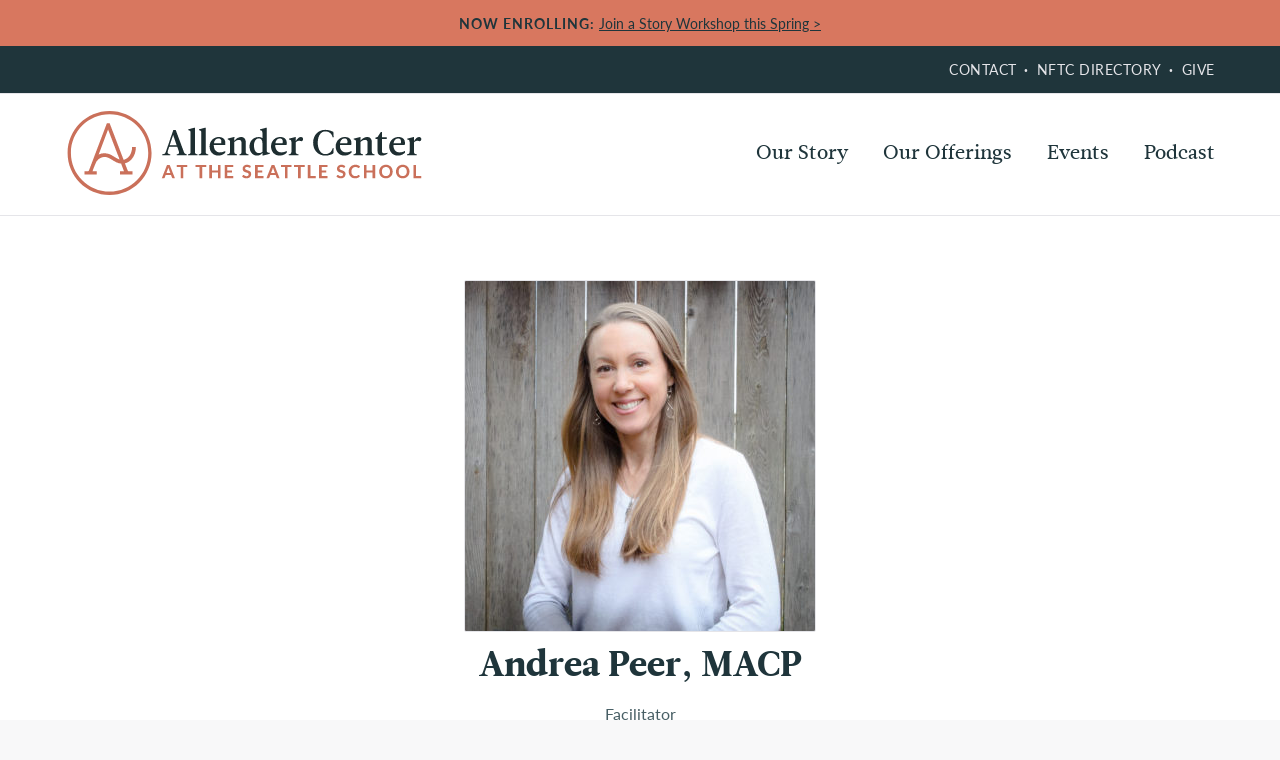

--- FILE ---
content_type: text/html; charset=UTF-8
request_url: https://theallendercenter.org/about/team/andrea-peer/
body_size: 6794
content:
<!doctype html>
<html lang="en">
<head>
  	<meta charset="utf-8">
  	<meta name="viewport" content="width=device-width, initial-scale=1, maximum-scale=1">
    
    <link rel="shortcut icon" href="https://theallendercenter.org/wp-content/themes/allender-center/images/favicon.ico">
    <meta name='robots' content='index, follow, max-image-preview:large, max-snippet:-1, max-video-preview:-1' />

	<!-- This site is optimized with the Yoast SEO plugin v26.8 - https://yoast.com/product/yoast-seo-wordpress/ -->
	<title>Andrea Peer - The Allender Center</title>
	<link rel="canonical" href="https://theallendercenter.org/about/team/andrea-peer/" />
	<meta property="og:locale" content="en_US" />
	<meta property="og:type" content="article" />
	<meta property="og:title" content="Andrea Peer - The Allender Center" />
	<meta property="og:description" content="Andrea graduated with a Master’s degree in Counseling Psychology from The Seattle School of Theology &amp; Psychology in 2007. Before stepping into counseling, she spent..." />
	<meta property="og:url" content="https://theallendercenter.org/about/team/andrea-peer/" />
	<meta property="og:site_name" content="The Allender Center" />
	<meta property="article:publisher" content="https://www.facebook.com/theallendercenter" />
	<meta property="article:modified_time" content="2025-03-24T15:44:58+00:00" />
	<meta property="og:image" content="http://theallendercenter.org/wp-content/uploads/2023/01/2023-01Andrea-005-1x1small-Andrea-Peer.jpg" />
	<meta property="og:image:width" content="1200" />
	<meta property="og:image:height" content="1200" />
	<meta property="og:image:type" content="image/jpeg" />
	<meta name="twitter:card" content="summary_large_image" />
	<meta name="twitter:site" content="@allendercenter" />
	<meta name="twitter:label1" content="Est. reading time" />
	<meta name="twitter:data1" content="1 minute" />
	<script type="application/ld+json" class="yoast-schema-graph">{"@context":"https://schema.org","@graph":[{"@type":"WebPage","@id":"https://theallendercenter.org/about/team/andrea-peer/","url":"https://theallendercenter.org/about/team/andrea-peer/","name":"Andrea Peer - The Allender Center","isPartOf":{"@id":"https://theallendercenter.org/#website"},"primaryImageOfPage":{"@id":"https://theallendercenter.org/about/team/andrea-peer/#primaryimage"},"image":{"@id":"https://theallendercenter.org/about/team/andrea-peer/#primaryimage"},"thumbnailUrl":"https://theallendercenter.org/wp-content/uploads/2023/01/2023-01Andrea-005-1x1small-Andrea-Peer.jpg","datePublished":"2023-01-06T22:39:15+00:00","dateModified":"2025-03-24T15:44:58+00:00","breadcrumb":{"@id":"https://theallendercenter.org/about/team/andrea-peer/#breadcrumb"},"inLanguage":"en-US","potentialAction":[{"@type":"ReadAction","target":["https://theallendercenter.org/about/team/andrea-peer/"]}]},{"@type":"ImageObject","inLanguage":"en-US","@id":"https://theallendercenter.org/about/team/andrea-peer/#primaryimage","url":"https://theallendercenter.org/wp-content/uploads/2023/01/2023-01Andrea-005-1x1small-Andrea-Peer.jpg","contentUrl":"https://theallendercenter.org/wp-content/uploads/2023/01/2023-01Andrea-005-1x1small-Andrea-Peer.jpg","width":1200,"height":1200},{"@type":"BreadcrumbList","@id":"https://theallendercenter.org/about/team/andrea-peer/#breadcrumb","itemListElement":[{"@type":"ListItem","position":1,"name":"Home","item":"https://theallendercenter.org/"},{"@type":"ListItem","position":2,"name":"Andrea Peer"}]},{"@type":"WebSite","@id":"https://theallendercenter.org/#website","url":"https://theallendercenter.org/","name":"The Allender Center","description":"Conferences, Workshops, and Certificates from the teachings of Dr. Dan Allender","potentialAction":[{"@type":"SearchAction","target":{"@type":"EntryPoint","urlTemplate":"https://theallendercenter.org/?s={search_term_string}"},"query-input":{"@type":"PropertyValueSpecification","valueRequired":true,"valueName":"search_term_string"}}],"inLanguage":"en-US"}]}</script>
	<!-- / Yoast SEO plugin. -->


<link rel='dns-prefetch' href='//ajax.googleapis.com' />
<link rel='dns-prefetch' href='//use.typekit.net' />
<link rel='stylesheet' id='wp-block-library-css' href='https://theallendercenter.org/wp-includes/css/dist/block-library/style.min.css?ver=6.8.3' type='text/css' media='all' />
<style id='classic-theme-styles-inline-css' type='text/css'>
/*! This file is auto-generated */
.wp-block-button__link{color:#fff;background-color:#32373c;border-radius:9999px;box-shadow:none;text-decoration:none;padding:calc(.667em + 2px) calc(1.333em + 2px);font-size:1.125em}.wp-block-file__button{background:#32373c;color:#fff;text-decoration:none}
</style>
<link rel='stylesheet' id='wp-components-css' href='https://theallendercenter.org/wp-includes/css/dist/components/style.min.css?ver=6.8.3' type='text/css' media='all' />
<link rel='stylesheet' id='wp-preferences-css' href='https://theallendercenter.org/wp-includes/css/dist/preferences/style.min.css?ver=6.8.3' type='text/css' media='all' />
<link rel='stylesheet' id='wp-block-editor-css' href='https://theallendercenter.org/wp-includes/css/dist/block-editor/style.min.css?ver=6.8.3' type='text/css' media='all' />
<link rel='stylesheet' id='popup-maker-block-library-style-css' href='https://theallendercenter.org/wp-content/plugins/popup-maker/dist/packages/block-library-style.css?ver=dbea705cfafe089d65f1' type='text/css' media='all' />
<style id='global-styles-inline-css' type='text/css'>
:root{--wp--preset--aspect-ratio--square: 1;--wp--preset--aspect-ratio--4-3: 4/3;--wp--preset--aspect-ratio--3-4: 3/4;--wp--preset--aspect-ratio--3-2: 3/2;--wp--preset--aspect-ratio--2-3: 2/3;--wp--preset--aspect-ratio--16-9: 16/9;--wp--preset--aspect-ratio--9-16: 9/16;--wp--preset--color--black: #000000;--wp--preset--color--cyan-bluish-gray: #abb8c3;--wp--preset--color--white: #ffffff;--wp--preset--color--pale-pink: #f78da7;--wp--preset--color--vivid-red: #cf2e2e;--wp--preset--color--luminous-vivid-orange: #ff6900;--wp--preset--color--luminous-vivid-amber: #fcb900;--wp--preset--color--light-green-cyan: #7bdcb5;--wp--preset--color--vivid-green-cyan: #00d084;--wp--preset--color--pale-cyan-blue: #8ed1fc;--wp--preset--color--vivid-cyan-blue: #0693e3;--wp--preset--color--vivid-purple: #9b51e0;--wp--preset--gradient--vivid-cyan-blue-to-vivid-purple: linear-gradient(135deg,rgba(6,147,227,1) 0%,rgb(155,81,224) 100%);--wp--preset--gradient--light-green-cyan-to-vivid-green-cyan: linear-gradient(135deg,rgb(122,220,180) 0%,rgb(0,208,130) 100%);--wp--preset--gradient--luminous-vivid-amber-to-luminous-vivid-orange: linear-gradient(135deg,rgba(252,185,0,1) 0%,rgba(255,105,0,1) 100%);--wp--preset--gradient--luminous-vivid-orange-to-vivid-red: linear-gradient(135deg,rgba(255,105,0,1) 0%,rgb(207,46,46) 100%);--wp--preset--gradient--very-light-gray-to-cyan-bluish-gray: linear-gradient(135deg,rgb(238,238,238) 0%,rgb(169,184,195) 100%);--wp--preset--gradient--cool-to-warm-spectrum: linear-gradient(135deg,rgb(74,234,220) 0%,rgb(151,120,209) 20%,rgb(207,42,186) 40%,rgb(238,44,130) 60%,rgb(251,105,98) 80%,rgb(254,248,76) 100%);--wp--preset--gradient--blush-light-purple: linear-gradient(135deg,rgb(255,206,236) 0%,rgb(152,150,240) 100%);--wp--preset--gradient--blush-bordeaux: linear-gradient(135deg,rgb(254,205,165) 0%,rgb(254,45,45) 50%,rgb(107,0,62) 100%);--wp--preset--gradient--luminous-dusk: linear-gradient(135deg,rgb(255,203,112) 0%,rgb(199,81,192) 50%,rgb(65,88,208) 100%);--wp--preset--gradient--pale-ocean: linear-gradient(135deg,rgb(255,245,203) 0%,rgb(182,227,212) 50%,rgb(51,167,181) 100%);--wp--preset--gradient--electric-grass: linear-gradient(135deg,rgb(202,248,128) 0%,rgb(113,206,126) 100%);--wp--preset--gradient--midnight: linear-gradient(135deg,rgb(2,3,129) 0%,rgb(40,116,252) 100%);--wp--preset--font-size--small: 13px;--wp--preset--font-size--medium: 20px;--wp--preset--font-size--large: 36px;--wp--preset--font-size--x-large: 42px;--wp--preset--spacing--20: 0.44rem;--wp--preset--spacing--30: 0.67rem;--wp--preset--spacing--40: 1rem;--wp--preset--spacing--50: 1.5rem;--wp--preset--spacing--60: 2.25rem;--wp--preset--spacing--70: 3.38rem;--wp--preset--spacing--80: 5.06rem;--wp--preset--shadow--natural: 6px 6px 9px rgba(0, 0, 0, 0.2);--wp--preset--shadow--deep: 12px 12px 50px rgba(0, 0, 0, 0.4);--wp--preset--shadow--sharp: 6px 6px 0px rgba(0, 0, 0, 0.2);--wp--preset--shadow--outlined: 6px 6px 0px -3px rgba(255, 255, 255, 1), 6px 6px rgba(0, 0, 0, 1);--wp--preset--shadow--crisp: 6px 6px 0px rgba(0, 0, 0, 1);}:where(.is-layout-flex){gap: 0.5em;}:where(.is-layout-grid){gap: 0.5em;}body .is-layout-flex{display: flex;}.is-layout-flex{flex-wrap: wrap;align-items: center;}.is-layout-flex > :is(*, div){margin: 0;}body .is-layout-grid{display: grid;}.is-layout-grid > :is(*, div){margin: 0;}:where(.wp-block-columns.is-layout-flex){gap: 2em;}:where(.wp-block-columns.is-layout-grid){gap: 2em;}:where(.wp-block-post-template.is-layout-flex){gap: 1.25em;}:where(.wp-block-post-template.is-layout-grid){gap: 1.25em;}.has-black-color{color: var(--wp--preset--color--black) !important;}.has-cyan-bluish-gray-color{color: var(--wp--preset--color--cyan-bluish-gray) !important;}.has-white-color{color: var(--wp--preset--color--white) !important;}.has-pale-pink-color{color: var(--wp--preset--color--pale-pink) !important;}.has-vivid-red-color{color: var(--wp--preset--color--vivid-red) !important;}.has-luminous-vivid-orange-color{color: var(--wp--preset--color--luminous-vivid-orange) !important;}.has-luminous-vivid-amber-color{color: var(--wp--preset--color--luminous-vivid-amber) !important;}.has-light-green-cyan-color{color: var(--wp--preset--color--light-green-cyan) !important;}.has-vivid-green-cyan-color{color: var(--wp--preset--color--vivid-green-cyan) !important;}.has-pale-cyan-blue-color{color: var(--wp--preset--color--pale-cyan-blue) !important;}.has-vivid-cyan-blue-color{color: var(--wp--preset--color--vivid-cyan-blue) !important;}.has-vivid-purple-color{color: var(--wp--preset--color--vivid-purple) !important;}.has-black-background-color{background-color: var(--wp--preset--color--black) !important;}.has-cyan-bluish-gray-background-color{background-color: var(--wp--preset--color--cyan-bluish-gray) !important;}.has-white-background-color{background-color: var(--wp--preset--color--white) !important;}.has-pale-pink-background-color{background-color: var(--wp--preset--color--pale-pink) !important;}.has-vivid-red-background-color{background-color: var(--wp--preset--color--vivid-red) !important;}.has-luminous-vivid-orange-background-color{background-color: var(--wp--preset--color--luminous-vivid-orange) !important;}.has-luminous-vivid-amber-background-color{background-color: var(--wp--preset--color--luminous-vivid-amber) !important;}.has-light-green-cyan-background-color{background-color: var(--wp--preset--color--light-green-cyan) !important;}.has-vivid-green-cyan-background-color{background-color: var(--wp--preset--color--vivid-green-cyan) !important;}.has-pale-cyan-blue-background-color{background-color: var(--wp--preset--color--pale-cyan-blue) !important;}.has-vivid-cyan-blue-background-color{background-color: var(--wp--preset--color--vivid-cyan-blue) !important;}.has-vivid-purple-background-color{background-color: var(--wp--preset--color--vivid-purple) !important;}.has-black-border-color{border-color: var(--wp--preset--color--black) !important;}.has-cyan-bluish-gray-border-color{border-color: var(--wp--preset--color--cyan-bluish-gray) !important;}.has-white-border-color{border-color: var(--wp--preset--color--white) !important;}.has-pale-pink-border-color{border-color: var(--wp--preset--color--pale-pink) !important;}.has-vivid-red-border-color{border-color: var(--wp--preset--color--vivid-red) !important;}.has-luminous-vivid-orange-border-color{border-color: var(--wp--preset--color--luminous-vivid-orange) !important;}.has-luminous-vivid-amber-border-color{border-color: var(--wp--preset--color--luminous-vivid-amber) !important;}.has-light-green-cyan-border-color{border-color: var(--wp--preset--color--light-green-cyan) !important;}.has-vivid-green-cyan-border-color{border-color: var(--wp--preset--color--vivid-green-cyan) !important;}.has-pale-cyan-blue-border-color{border-color: var(--wp--preset--color--pale-cyan-blue) !important;}.has-vivid-cyan-blue-border-color{border-color: var(--wp--preset--color--vivid-cyan-blue) !important;}.has-vivid-purple-border-color{border-color: var(--wp--preset--color--vivid-purple) !important;}.has-vivid-cyan-blue-to-vivid-purple-gradient-background{background: var(--wp--preset--gradient--vivid-cyan-blue-to-vivid-purple) !important;}.has-light-green-cyan-to-vivid-green-cyan-gradient-background{background: var(--wp--preset--gradient--light-green-cyan-to-vivid-green-cyan) !important;}.has-luminous-vivid-amber-to-luminous-vivid-orange-gradient-background{background: var(--wp--preset--gradient--luminous-vivid-amber-to-luminous-vivid-orange) !important;}.has-luminous-vivid-orange-to-vivid-red-gradient-background{background: var(--wp--preset--gradient--luminous-vivid-orange-to-vivid-red) !important;}.has-very-light-gray-to-cyan-bluish-gray-gradient-background{background: var(--wp--preset--gradient--very-light-gray-to-cyan-bluish-gray) !important;}.has-cool-to-warm-spectrum-gradient-background{background: var(--wp--preset--gradient--cool-to-warm-spectrum) !important;}.has-blush-light-purple-gradient-background{background: var(--wp--preset--gradient--blush-light-purple) !important;}.has-blush-bordeaux-gradient-background{background: var(--wp--preset--gradient--blush-bordeaux) !important;}.has-luminous-dusk-gradient-background{background: var(--wp--preset--gradient--luminous-dusk) !important;}.has-pale-ocean-gradient-background{background: var(--wp--preset--gradient--pale-ocean) !important;}.has-electric-grass-gradient-background{background: var(--wp--preset--gradient--electric-grass) !important;}.has-midnight-gradient-background{background: var(--wp--preset--gradient--midnight) !important;}.has-small-font-size{font-size: var(--wp--preset--font-size--small) !important;}.has-medium-font-size{font-size: var(--wp--preset--font-size--medium) !important;}.has-large-font-size{font-size: var(--wp--preset--font-size--large) !important;}.has-x-large-font-size{font-size: var(--wp--preset--font-size--x-large) !important;}
:where(.wp-block-post-template.is-layout-flex){gap: 1.25em;}:where(.wp-block-post-template.is-layout-grid){gap: 1.25em;}
:where(.wp-block-columns.is-layout-flex){gap: 2em;}:where(.wp-block-columns.is-layout-grid){gap: 2em;}
:root :where(.wp-block-pullquote){font-size: 1.5em;line-height: 1.6;}
</style>
<link rel='stylesheet' id='style-css' href='https://theallendercenter.org/wp-content/themes/allender-center/style.css?ver=4.56' type='text/css' media='all' />
<link rel='stylesheet' id='typekit-css' href='https://use.typekit.net/znm6flx.css?ver=6.8.3' type='text/css' media='all' />
<script type="text/javascript" src="//ajax.googleapis.com/ajax/libs/jquery/3.5.1/jquery.min.js" id="jquery-js"></script>
<link rel="https://api.w.org/" href="https://theallendercenter.org/wp-json/" /><link rel="EditURI" type="application/rsd+xml" title="RSD" href="https://theallendercenter.org/xmlrpc.php?rsd" />
<link rel='shortlink' href='https://theallendercenter.org/?p=11076' />
<link rel="alternate" title="oEmbed (JSON)" type="application/json+oembed" href="https://theallendercenter.org/wp-json/oembed/1.0/embed?url=https%3A%2F%2Ftheallendercenter.org%2Fabout%2Fteam%2Fandrea-peer%2F" />
<link rel="alternate" title="oEmbed (XML)" type="text/xml+oembed" href="https://theallendercenter.org/wp-json/oembed/1.0/embed?url=https%3A%2F%2Ftheallendercenter.org%2Fabout%2Fteam%2Fandrea-peer%2F&#038;format=xml" />
    <!-- Google Tag Manager -->
    <script>(function(w,d,s,l,i){w[l]=w[l]||[];w[l].push({'gtm.start':
    new Date().getTime(),event:'gtm.js'});var f=d.getElementsByTagName(s)[0],
    j=d.createElement(s),dl=l!='dataLayer'?'&l='+l:'';j.async=true;j.src=
    'https://www.googletagmanager.com/gtm.js?id='+i+dl;f.parentNode.insertBefore(j,f);
    })(window,document,'script','dataLayer','GTM-T3SSFH9G');</script>
    <!-- End Google Tag Manager -->
    <meta name="ahrefs-site-verification" content="558cc8d4061a7cbaa0de78631de5c3cff22e3d22d7df076a07d48f401b985d8c">
    <meta name="facebook-domain-verification" content="rjc1v9a1i8bfvw1kumigv2hpmcf1wm" />
    <!-- Facebook Pixel Code -->
    <script>
    !function(f,b,e,v,n,t,s)
    {if(f.fbq)return;n=f.fbq=function(){n.callMethod?
    n.callMethod.apply(n,arguments):n.queue.push(arguments)};
    if(!f._fbq)f._fbq=n;n.push=n;n.loaded=!0;n.version='2.0';
    n.queue=[];t=b.createElement(e);t.async=!0;
    t.src=v;s=b.getElementsByTagName(e)[0];
    s.parentNode.insertBefore(t,s)}(window, document,'script',
    'https://connect.facebook.net/en_US/fbevents.js');
    fbq('init', '589298771734065');
    fbq('track', 'PageView');
    </script>
    <noscript><img height="1" width="1" style="display:none"
    src="https://www.facebook.com/tr?id=589298771734065&ev=PageView&noscript=1"
    /></noscript>
    <!-- End Facebook Pixel Code -->
</head>

<body class="wp-singular team-template-default single single-team postid-11076 wp-theme-allender-center">
            <div class="header-alert">
            <div class="container">
                <span class="alert-title">Now Enrolling:</span> <p><a href="https://theallendercenter.org/calendar/">Join a Story Workshop this Spring &gt;</a></p>
            </div>
        </div>
        <header class="header-main">
            <div class="top-bar">
                <div class="container">
                    <nav class="nav-top">
            	        <ul id="menu-top" class="nav"><li id="menu-item-10" class="menu-item menu-item-type-post_type menu-item-object-page menu-item-10"><a href="https://theallendercenter.org/contact/">Contact</a></li>
<li id="menu-item-12079" class="menu-item menu-item-type-custom menu-item-object-custom menu-item-12079"><a href="https://directory.theallendercenter.org/">NFTC Directory</a></li>
<li id="menu-item-9" class="menu-item menu-item-type-post_type menu-item-object-page menu-item-9"><a href="https://theallendercenter.org/giving/">Give</a></li>
</ul>                    </nav>
                </div>
            </div>
            <div class="container">
                <div class="nav-mobile-wrap"></div>
                <div class="logo">
                    <a href="https://theallendercenter.org"><img src="https://theallendercenter.org/wp-content/themes/allender-center/images/allender-center-logo.svg" alt="The Allender Center"></a>
                </div>
                <nav class="nav-main">
                    <ul id="menu-main" class="nav"><li id="menu-item-25" class="menu-item menu-item-type-post_type menu-item-object-page menu-item-has-children menu-item-25"><a href="https://theallendercenter.org/about/">Our Story</a>
<ul class="sub-menu">
	<li id="menu-item-45" class="menu-item menu-item-type-post_type menu-item-object-page menu-item-45"><a href="https://theallendercenter.org/about/purpose-and-mission/">Purpose &#038; Mission</a></li>
	<li id="menu-item-12062" class="menu-item menu-item-type-post_type menu-item-object-page menu-item-12062"><a href="https://theallendercenter.org/about/nftc/">Narrative Focused Trauma Care®</a></li>
	<li id="menu-item-131" class="menu-item menu-item-type-post_type menu-item-object-team menu-item-131"><a href="https://theallendercenter.org/about/team/dan-allender/">Dan Allender</a></li>
	<li id="menu-item-46" class="menu-item menu-item-type-post_type menu-item-object-page menu-item-46"><a href="https://theallendercenter.org/about/team/">Team</a></li>
	<li id="menu-item-98" class="menu-item menu-item-type-post_type menu-item-object-page menu-item-98"><a href="https://theallendercenter.org/contact/">Contact</a></li>
	<li id="menu-item-11649" class="menu-item menu-item-type-post_type menu-item-object-page menu-item-11649"><a href="https://theallendercenter.org/about/work-with-us/">Work with Us</a></li>
	<li id="menu-item-99" class="menu-item menu-item-type-post_type menu-item-object-page menu-item-99"><a href="https://theallendercenter.org/giving/">Partner with us</a></li>
</ul>
</li>
<li id="menu-item-28" class="menu-item menu-item-type-post_type menu-item-object-page menu-item-has-children menu-item-28"><a href="https://theallendercenter.org/offerings/">Our Offerings</a>
<ul class="sub-menu">
	<li id="menu-item-8633" class="menu-item menu-item-type-post_type menu-item-object-page menu-item-8633"><a href="https://theallendercenter.org/offerings/online-courses/">Online Courses</a></li>
	<li id="menu-item-32" class="menu-item menu-item-type-post_type menu-item-object-page menu-item-32"><a href="https://theallendercenter.org/offerings/conferences/">Conferences</a></li>
	<li id="menu-item-31" class="menu-item menu-item-type-post_type menu-item-object-page menu-item-31"><a href="https://theallendercenter.org/offerings/workshops/">Workshops</a></li>
	<li id="menu-item-39" class="menu-item menu-item-type-post_type menu-item-object-page menu-item-39"><a href="https://theallendercenter.org/offerings/trainings/">Trainings</a></li>
	<li id="menu-item-9962" class="menu-item menu-item-type-post_type menu-item-object-page menu-item-9962"><a href="https://theallendercenter.org/marriage/">Marriage</a></li>
	<li id="menu-item-11112" class="menu-item menu-item-type-post_type menu-item-object-page menu-item-11112"><a href="https://theallendercenter.org/racial-trauma-and-healing/">Racial Trauma &#038; Healing</a></li>
</ul>
</li>
<li id="menu-item-239" class="menu-item menu-item-type-post_type menu-item-object-page menu-item-239"><a href="https://theallendercenter.org/calendar/">Events</a></li>
<li id="menu-item-12537" class="menu-item menu-item-type-post_type menu-item-object-page current_page_parent menu-item-12537"><a href="https://theallendercenter.org/blog/">Podcast</a></li>
</ul>                </nav>
            </div>
    </header>

    <main class="main-content">
    
        <article class="article-content">
        <div class="container">
            <div class="member">
                                    <img src="https://theallendercenter.org/wp-content/uploads/2023/01/2023-01Andrea-005-1x1small-Andrea-Peer-350x350.jpg" class="attachment-medium size-medium wp-post-image" alt="" decoding="async" fetchpriority="high" srcset="https://theallendercenter.org/wp-content/uploads/2023/01/2023-01Andrea-005-1x1small-Andrea-Peer-350x350.jpg 350w, https://theallendercenter.org/wp-content/uploads/2023/01/2023-01Andrea-005-1x1small-Andrea-Peer-700x700.jpg 700w, https://theallendercenter.org/wp-content/uploads/2023/01/2023-01Andrea-005-1x1small-Andrea-Peer-300x300.jpg 300w, https://theallendercenter.org/wp-content/uploads/2023/01/2023-01Andrea-005-1x1small-Andrea-Peer.jpg 1200w" sizes="(max-width: 350px) 100vw, 350px" />                                <h1>Andrea Peer, MACP</h1>
                <p class="member-title">
                    Facilitator                </p>
            </div>
            <p><span style="font-weight: 400;">Andrea graduated with a Master’s degree in Counseling Psychology from The Seattle School of Theology &amp; Psychology in 2007. Before stepping into counseling, she spent 15 years as an international photojournalist, traveling to document stories of poverty, trauma, and injustice. She now loves creating space to hear people’s stories through facilitating groups at the Allender Center and as a therapist in her private practice, </span><a href="https://www.andreapeercounseling.com/"><span style="font-weight: 400;">Andrea Peer Counseling</span></a><span style="font-weight: 400;">. She spent nearly half of her childhood abroad and, though she still loves to travel, is happy to have settled in Seattle, WA with her family. </span></p>
        </div>
    </article>
    
    
        </main>
    <footer class="footer-main">
        <div class="container">
            <div class="grid">
                <div class="grid-1-3">
                    <p>
                    1130 Rainier Avenue South, Seattle, WA 98144<br>
                     (206) 876-6100<br>
                    </p>
                    <ul class="nav nav-social">
                        <li class="facebook"><a href="https://www.facebook.com/allendercenter">Facebook</a></li>
                        <li class="instagram"><a href="https://www.instagram.com/allendercenter/">Instagram</a></li>
                        <!--<li class="twitter"><a href="https://twitter.com/allendercenter">Twitter</a></li>-->
                        <li class="youtube"><a href="https://www.youtube.com/c/allendercenter">YouTube</a></li>
                        <li class="vimeo"><a href="https://vimeo.com/allendercenter">Vimeo</a></li>
                    </ul>
                </div>
                <div class="grid-1-3">
                    <nav class="nav-footer">
            	        <ul id="menu-footer" class="nav"><li id="menu-item-12075" class="menu-item menu-item-type-post_type menu-item-object-page menu-item-12075"><a href="https://theallendercenter.org/offerings/online-courses/">Online Courses</a></li>
<li id="menu-item-12078" class="menu-item menu-item-type-post_type menu-item-object-page menu-item-12078"><a href="https://theallendercenter.org/store/">Bookstore</a></li>
<li id="menu-item-12082" class="menu-item menu-item-type-post_type menu-item-object-page menu-item-12082"><a href="https://theallendercenter.org/calendar/">Events</a></li>
<li id="menu-item-12077" class="menu-item menu-item-type-custom menu-item-object-custom menu-item-12077"><a href="https://directory.theallendercenter.org/">NFTC Directory</a></li>
<li id="menu-item-12091" class="menu-item menu-item-type-post_type menu-item-object-page menu-item-12091"><a href="https://theallendercenter.org/jobs/">Employment</a></li>
</ul>                        <ul id="menu-footer-2" class="nav"><li id="menu-item-12069" class="menu-item menu-item-type-post_type menu-item-object-page menu-item-12069"><a href="https://theallendercenter.org/about/">About</a></li>
<li id="menu-item-12068" class="menu-item menu-item-type-post_type menu-item-object-page current_page_parent menu-item-12068"><a href="https://theallendercenter.org/blog/">Blog</a></li>
<li id="menu-item-12070" class="menu-item menu-item-type-post_type menu-item-object-page menu-item-12070"><a href="https://theallendercenter.org/contact/">Contact</a></li>
<li id="menu-item-12071" class="menu-item menu-item-type-post_type menu-item-object-page menu-item-12071"><a href="https://theallendercenter.org/giving/">Give</a></li>
</ul>                    </nav>
                </div>
                <div class="grid-1-3 footer-right">
                    <a href="http://theseattleschool.edu/">
                        <img src="https://theallendercenter.org/wp-content/themes/allender-center/images/the-seattle-school-white.svg" alt="The Seattle School">
                        <p>The Allender Center is an institution housed within<br> The Seattle School of Theology & Psychology.</p>
                    </a>
                    <form method="get" id="searchform" action="https://theallendercenter.org">
    <input type="text" class="field" name="s" id="s">
    <input type="submit" class="submit" name="submit" value="search">
</form>
                </div>
            </div>
            <p class="copyright">&copy; 2011–2026 Allender Center. All rights reserved.<br><a href="https://theallendercenter.org/terms/">Terms of Use & Privacy Policy</a>

            </p>
        </div>
    </footer>

    <script type="speculationrules">
{"prefetch":[{"source":"document","where":{"and":[{"href_matches":"\/*"},{"not":{"href_matches":["\/wp-*.php","\/wp-admin\/*","\/wp-content\/uploads\/*","\/wp-content\/*","\/wp-content\/plugins\/*","\/wp-content\/themes\/allender-center\/*","\/*\\?(.+)"]}},{"not":{"selector_matches":"a[rel~=\"nofollow\"]"}},{"not":{"selector_matches":".no-prefetch, .no-prefetch a"}}]},"eagerness":"conservative"}]}
</script>
<link rel='stylesheet' id='element451_style-css' href='https://theallendercenter.org/wp-content/plugins/element451-forms/element-style.css?ver=6.8.3' type='text/css' media='all' />
<script type="text/javascript" src="https://theallendercenter.org/wp-content/themes/allender-center/js/main.js?ver=1.5" id="main-js"></script>
<script type="text/javascript" src="https://widgets.givebutter.com/latest.umd.cjs?acct=izuaS2lwPNIFNrmb&amp;p=wordpress" id="givebutter-widget-library-js" async="async" data-wp-strategy="async"></script>

    <!-- Google tag (gtag.js) GA4 -->
    <script async src="https://www.googletagmanager.com/gtag/js?id=G-HZHNH34YT5"></script>
    <script>
    window.dataLayer = window.dataLayer || [];
    function gtag(){dataLayer.push(arguments);}
    gtag('js', new Date());
    gtag('config', 'G-HZHNH34YT5');
    </script>
    <!-- Google Tag Manager (noscript) -->
    <noscript><iframe src="https://www.googletagmanager.com/ns.html?id=GTM-T3SSFH9G"
    height="0" width="0" style="display:none;visibility:hidden"></iframe></noscript>
    <!-- End Google Tag Manager (noscript) -->

<script>(function(){function c(){var b=a.contentDocument||a.contentWindow.document;if(b){var d=b.createElement('script');d.innerHTML="window.__CF$cv$params={r:'9c220919c845b87b',t:'MTc2OTExNjIwMC4wMDAwMDA='};var a=document.createElement('script');a.nonce='';a.src='/cdn-cgi/challenge-platform/scripts/jsd/main.js';document.getElementsByTagName('head')[0].appendChild(a);";b.getElementsByTagName('head')[0].appendChild(d)}}if(document.body){var a=document.createElement('iframe');a.height=1;a.width=1;a.style.position='absolute';a.style.top=0;a.style.left=0;a.style.border='none';a.style.visibility='hidden';document.body.appendChild(a);if('loading'!==document.readyState)c();else if(window.addEventListener)document.addEventListener('DOMContentLoaded',c);else{var e=document.onreadystatechange||function(){};document.onreadystatechange=function(b){e(b);'loading'!==document.readyState&&(document.onreadystatechange=e,c())}}}})();</script></body>
</html>


--- FILE ---
content_type: image/svg+xml
request_url: https://theallendercenter.org/wp-content/themes/allender-center/images/icon-vimeo-grey.svg
body_size: 426
content:
<?xml version="1.0" encoding="utf-8"?>
<!-- Generator: Adobe Illustrator 16.0.4, SVG Export Plug-In . SVG Version: 6.00 Build 0)  -->
<!DOCTYPE svg PUBLIC "-//W3C//DTD SVG 1.1//EN" "http://www.w3.org/Graphics/SVG/1.1/DTD/svg11.dtd">
<svg version="1.1" id="Layer_1" xmlns="http://www.w3.org/2000/svg" xmlns:xlink="http://www.w3.org/1999/xlink" x="0px" y="0px"
	 width="120px" height="120px" viewBox="0 0 120 120" enable-background="new 0 0 120 120" xml:space="preserve">
<g>
	<path fill="#e5e5e9" d="M120,108c0,6.627-5.373,12-12,12H12c-6.627,0-12-5.373-12-12V12C0,5.373,5.373,0,12,0h96
		c6.627,0,12,5.373,12,12V108L120,108z"/>
	<path fill="#1f353b" d="M100.973,39.85c-0.386,8.441-6.28,19.998-17.686,34.668C71.497,89.838,61.521,97.5,53.363,97.5
		c-5.057,0-9.334-4.664-12.828-13.996c-2.333-8.555-4.664-17.109-6.998-25.664c-2.596-9.328-5.379-13.997-8.355-13.997
		c-0.649,0-2.92,1.365-6.807,4.083l-4.078-5.254c4.28-3.76,8.5-7.519,12.654-11.283c5.707-4.931,9.996-7.525,12.852-7.787
		c6.746-0.648,10.9,3.964,12.459,13.837c1.686,10.653,2.853,17.278,3.506,19.872c1.948,8.839,4.09,13.254,6.426,13.254
		c1.813,0,4.541-2.867,8.178-8.603C74,56.23,75.945,51.868,76.208,48.87c0.52-4.948-1.427-7.427-5.837-7.427
		c-2.076,0-4.218,0.478-6.42,1.422c4.264-13.957,12.406-20.736,24.424-20.35C97.285,22.777,101.488,28.555,100.973,39.85
		L100.973,39.85z"/>
</g>
</svg>


--- FILE ---
content_type: application/javascript
request_url: https://theallendercenter.org/wp-content/themes/allender-center/js/main.js?ver=1.5
body_size: 2158
content:
/*!
* jQuery meanMenu v2.0.8
* @Copyright (C) 2012-2014 Chris Wharton @ MeanThemes (https://github.com/meanthemes/meanMenu)
*/

!function($){"use strict";$.fn.meanmenu=function(e){var n={meanMenuTarget:jQuery(this),meanMenuContainer:"body",meanMenuClose:"X",meanMenuCloseSize:"18px",meanMenuOpen:"<span /><span /><span />",meanRevealPosition:"right",meanRevealPositionDistance:"0",meanRevealColour:"",meanScreenWidth:"480",meanNavPush:"",meanShowChildren:!0,meanExpandableChildren:!0,meanExpand:"+",meanContract:"-",meanRemoveAttrs:!1,onePage:!1,meanDisplay:"block",removeElements:""};e=$.extend(n,e);var a=window.innerWidth||document.documentElement.clientWidth;return this.each(function(){var n=e.meanMenuTarget,t=e.meanMenuContainer,r=e.meanMenuClose,i=e.meanMenuCloseSize,s=e.meanMenuOpen,u=e.meanRevealPosition,m=e.meanRevealPositionDistance,l=e.meanRevealColour,o=e.meanScreenWidth,c=e.meanNavPush,v=".meanmenu-reveal",h=e.meanShowChildren,d=e.meanExpandableChildren,y=e.meanExpand,j=e.meanContract,Q=e.meanRemoveAttrs,f=e.onePage,g=e.meanDisplay,p=e.removeElements,C=!1;(navigator.userAgent.match(/iPhone/i)||navigator.userAgent.match(/iPod/i)||navigator.userAgent.match(/iPad/i)||navigator.userAgent.match(/Android/i)||navigator.userAgent.match(/Blackberry/i)||navigator.userAgent.match(/Windows Phone/i))&&(C=!0),(navigator.userAgent.match(/MSIE 8/i)||navigator.userAgent.match(/MSIE 7/i))&&jQuery("html").css("overflow-y","scroll");var w="",x=function(){if("center"===u){var e=window.innerWidth||document.documentElement.clientWidth,n=e/2-22+"px";w="left:"+n+";right:auto;",C?jQuery(".meanmenu-reveal").animate({left:n}):jQuery(".meanmenu-reveal").css("left",n)}},A=!1,E=!1;"right"===u&&(w="right:"+m+";left:auto;"),"left"===u&&(w="left:"+m+";right:auto;"),x();var M="",P=function(){M.html(jQuery(M).is(".meanmenu-reveal.meanclose")?r:s)},W=function(){jQuery(".mean-bar,.mean-push").remove(),jQuery(t).removeClass("mean-container"),jQuery(n).css("display",g),A=!1,E=!1,jQuery(p).removeClass("mean-remove")},b=function(){var e="background:"+l+";color:"+l+";"+w;if(o>=a){jQuery(p).addClass("mean-remove"),E=!0,jQuery(t).addClass("mean-container"),jQuery(".mean-container").prepend('<div class="mean-bar"><a href="#nav" class="meanmenu-reveal" style="'+e+'">Show Navigation</a><nav class="mean-nav"></nav></div>');var r=jQuery(n).html();jQuery(".mean-nav").html(r),Q&&jQuery("nav.mean-nav ul, nav.mean-nav ul *").each(function(){jQuery(this).is(".mean-remove")?jQuery(this).attr("class","mean-remove"):jQuery(this).removeAttr("class"),jQuery(this).removeAttr("id")}),jQuery(n).before('<div class="mean-push" />'),jQuery(".mean-push").css("margin-top",c),jQuery(n).hide(),jQuery(".meanmenu-reveal").show(),jQuery(v).html(s),M=jQuery(v),jQuery(".mean-nav ul").hide(),h?d?(jQuery(".mean-nav ul ul").each(function(){jQuery(this).children().length&&jQuery(this,"li:first").parent().append('<a class="mean-expand" href="#" style="font-size: '+i+'">'+y+"</a>")}),jQuery(".mean-expand").on("click",function(e){e.preventDefault(),jQuery(this).hasClass("mean-clicked")?(jQuery(this).text(y),jQuery(this).prev("ul").slideUp(300,function(){})):(jQuery(this).text(j),jQuery(this).prev("ul").slideDown(300,function(){})),jQuery(this).toggleClass("mean-clicked")})):jQuery(".mean-nav ul ul").show():jQuery(".mean-nav ul ul").hide(),jQuery(".mean-nav ul li").last().addClass("mean-last"),M.removeClass("meanclose"),jQuery(M).click(function(e){e.preventDefault(),A===!1?(M.css("text-align","center"),M.css("text-indent","0"),M.css("font-size",i),jQuery(".mean-nav ul:first").slideDown(),A=!0):(jQuery(".mean-nav ul:first").slideUp(),A=!1),M.toggleClass("meanclose"),P(),jQuery(p).addClass("mean-remove")}),f&&jQuery(".mean-nav ul > li > a:first-child").on("click",function(){jQuery(".mean-nav ul:first").slideUp(),A=!1,jQuery(M).toggleClass("meanclose").html(s)})}else W()};C||jQuery(window).resize(function(){a=window.innerWidth||document.documentElement.clientWidth,a>o,W(),o>=a?(b(),x()):W()}),jQuery(window).resize(function(){a=window.innerWidth||document.documentElement.clientWidth,C?(x(),o>=a?E===!1&&b():W()):(W(),o>=a&&(b(),x()))}),b()})}}(jQuery);

/*!
* TimeJump by Dave Rupert https://github.com/davatron5000/timejump
*/

!function e(){"use strict";var t,n,d=function(){var e=/\bt=([\dhHmMsS.:]*)(?:,([\dhHmMsS.:]+))?\b/g,t=e.exec(location.hash)||e.exec(location.search);return t?t[1]:!1},a=function(e){var t,n=/^\d+(\.\d+)?$/g,d=/^(?:npt:)?(?:(?:(\d+):)?(\d\d?):)?(\d\d?)(\.\d+)?$/,a=/^(?:(\d\d?)[hH])?(?:(\d\d?)[mM])?(\d\d?)[sS]$/;return n.test(e)?parseFloat(e):(t=d.exec(e)||a.exec(e),t?3600*(parseInt(t[1],10)||0)+60*(parseInt(t[2],10)||0)+parseInt(t[3],10)+(parseFloat(t[4])||0):0)},r=d()||0;r&&(t=a(r),n=document.querySelector("audio, video"),n&&(n.setAttribute("preload","true"),n.currentTime=t,n.addEventListener("canplay",function(){return this.paused?(this.currentTime=t,void this.play()):!1},!1))),window.addEventListener?(window.addEventListener("DOMContentLoaded",e,!1),window.addEventListener("hashchange",e,!1)):window.attachEvent&&(window.attachEvent("onload",e),window.attachEvent("onhashchange",e))}();


$(document).ready(function(){

    // responsive nav 
      
    jQuery('.nav-main').meanmenu( {
        meanMenuContainer: '.nav-mobile-wrap',
        meanScreenWidth: "900",
        removeElements: ".top-bar",
        meanMenuOpen: "<span></span><span></span><span></span>",
    } );
    
    // simple toggle to add class to an element
    
    $('.toggle').click(function(e) {
        e.preventDefault(); 
        $(this).toggleClass('active');
    });
    
    // adds a tweet link to blockquotes and callouts on blog posts
    
    jQuery(function($){
        $('.single-post blockquote p:last-of-type, .single-post .callout').each(function(){
            via = 'allendercenter';
            url = window.location.href;
    		quote = $(this).text();
    		if( quote.length > 110 ) {
    			quote = jQuery.trim($(this).text()).substring(0, 110).split(" ").slice(0, -1).join(" ") + '...';
    		}
    		tweet = 'https://twitter.com/intent/tweet?&text=' + encodeURIComponent( quote ) + '&url=' + url + '&via=' + via;
    		$(this).append( '<a href="' + tweet + '" class="tweet-share" target="_blank">Tweet this</a>' );
    	});
    });

    // show/hide
    $('.show-hide').on('click', function(e) {
        e.preventDefault();
        var self = $(this);
        self.toggleClass("show-hide-active");
        self.next().slideToggle(350);
    });
    

});